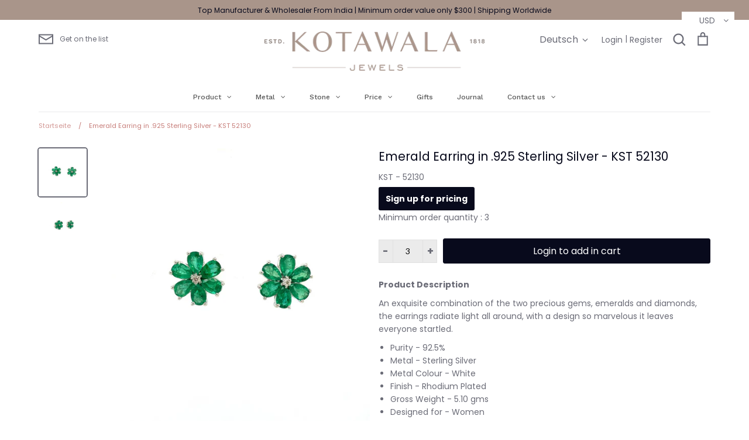

--- FILE ---
content_type: text/css
request_url: https://www.jewelkotawala.com/cdn/shop/t/15/assets/custom.css?v=104445586756357764431725962491
body_size: -531
content:
.load-more_wrap{text-align:center;margin-bottom:30px;margin-top:20px}button.btn.js-load-more>span+span{margin-left:6px}button.btn.js-load-more svg{width:16px;height:auto}button.btn.js-load-more{display:inline-flex;align-items:center;background:#080a1c;border:1px solid #080a1c;color:#fff}button.btn.js-load-more:hover{background:transparent;color:#080a1c}.load-more_wrap>a:hover{background:transparent;color:#080a1c}.load-more_wrap>a{text-decoration:none;font-size:14px;color:#fff;background:#080a1c;padding:12px 20px;border:1px solid #080a1c;border-radius:4px}
/*# sourceMappingURL=/cdn/shop/t/15/assets/custom.css.map?v=104445586756357764431725962491 */
